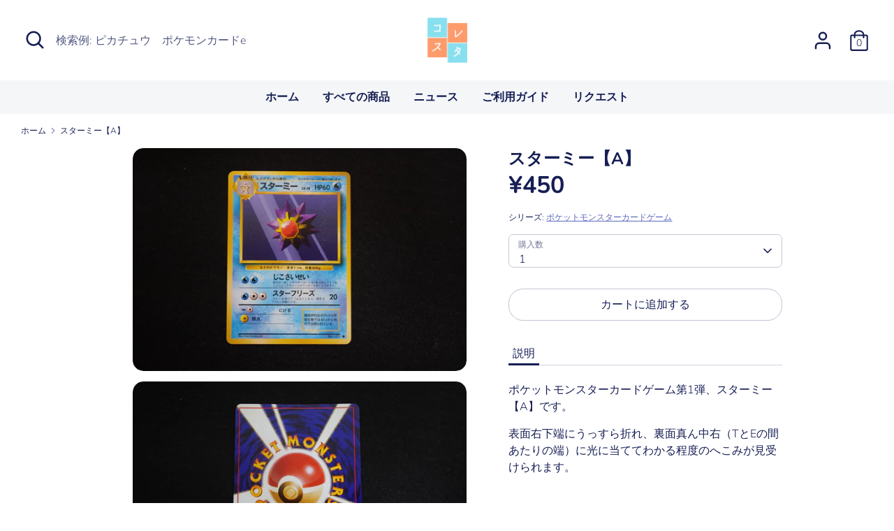

--- FILE ---
content_type: text/javascript; charset=utf-8
request_url: https://collesta.shop/products/2021102704.js
body_size: 1048
content:
{"id":7230803542198,"title":"スターミー【A】","handle":"2021102704","description":"\u003cp\u003eポケットモンスターカードゲーム第1弾、スターミー【A】です。\u003c\/p\u003e\n\u003cp\u003e表面右下端にうっすら折れ、裏面真ん中右（TとEの間あたりの端）に光に当ててわかる程度のへこみが見受けられます。\u003c\/p\u003e\n\u003cp\u003e \u003c\/p\u003e\n\u003cp\u003e鑑定者のコメント\u003c\/p\u003e\n\u003cp\u003e表面、裏面ともに本当に気にならない程度です！PSA鑑定に！という方以外でコレクションにいかがでしょうか？\u003c\/p\u003e\n\n\u003ciframe width=\"560\" height=\"315\" src=\"https:\/\/www.youtube.com\/embed\/dzn8TQOcu1k\" title=\"YouTube video player\" frameborder=\"0\" allow=\"accelerometer; autoplay; clipboard-write; encrypted-media; gyroscope; picture-in-picture\" allowfullscreen\u003e\u003c\/iframe\u003e","published_at":"2022-01-20T15:01:37+09:00","created_at":"2022-01-20T14:56:12+09:00","vendor":"コレスタ","type":"ポケットモンスターカードゲーム","tags":["Ken Sugimori","スターミー","ポケットモンスターカードゲーム","第1弾"],"price":45000,"price_min":45000,"price_max":45000,"available":true,"price_varies":false,"compare_at_price":null,"compare_at_price_min":0,"compare_at_price_max":0,"compare_at_price_varies":false,"variants":[{"id":41110440837302,"title":"Default Title","option1":"Default Title","option2":null,"option3":null,"sku":null,"requires_shipping":true,"taxable":true,"featured_image":null,"available":true,"name":"スターミー【A】","public_title":null,"options":["Default Title"],"price":45000,"weight":0,"compare_at_price":null,"inventory_management":"shopify","barcode":null,"requires_selling_plan":false,"selling_plan_allocations":[]}],"images":["\/\/cdn.shopify.com\/s\/files\/1\/0596\/3038\/7382\/products\/DSC02176.jpg?v=1642946321","\/\/cdn.shopify.com\/s\/files\/1\/0596\/3038\/7382\/products\/DSC02179.jpg?v=1642946321"],"featured_image":"\/\/cdn.shopify.com\/s\/files\/1\/0596\/3038\/7382\/products\/DSC02176.jpg?v=1642946321","options":[{"name":"Title","position":1,"values":["Default Title"]}],"url":"\/products\/2021102704","media":[{"alt":null,"id":23484566438070,"position":1,"preview_image":{"aspect_ratio":1.5,"height":1890,"width":2835,"src":"https:\/\/cdn.shopify.com\/s\/files\/1\/0596\/3038\/7382\/products\/DSC02176.jpg?v=1642946321"},"aspect_ratio":1.5,"height":1890,"media_type":"image","src":"https:\/\/cdn.shopify.com\/s\/files\/1\/0596\/3038\/7382\/products\/DSC02176.jpg?v=1642946321","width":2835},{"alt":null,"id":23484566470838,"position":2,"preview_image":{"aspect_ratio":1.5,"height":1890,"width":2835,"src":"https:\/\/cdn.shopify.com\/s\/files\/1\/0596\/3038\/7382\/products\/DSC02179.jpg?v=1642946321"},"aspect_ratio":1.5,"height":1890,"media_type":"image","src":"https:\/\/cdn.shopify.com\/s\/files\/1\/0596\/3038\/7382\/products\/DSC02179.jpg?v=1642946321","width":2835}],"requires_selling_plan":false,"selling_plan_groups":[]}